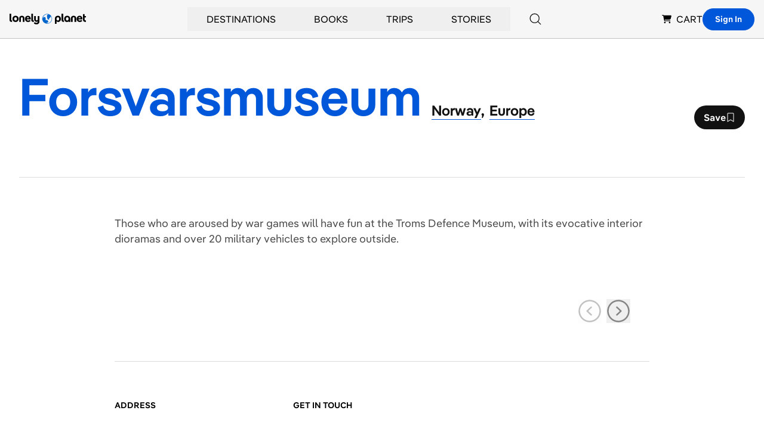

--- FILE ---
content_type: text/html; charset=utf-8
request_url: https://www.google.com/recaptcha/api2/aframe
body_size: 266
content:
<!DOCTYPE HTML><html><head><meta http-equiv="content-type" content="text/html; charset=UTF-8"></head><body><script nonce="sJkfxqaapa2W3REnWtHTsQ">/** Anti-fraud and anti-abuse applications only. See google.com/recaptcha */ try{var clients={'sodar':'https://pagead2.googlesyndication.com/pagead/sodar?'};window.addEventListener("message",function(a){try{if(a.source===window.parent){var b=JSON.parse(a.data);var c=clients[b['id']];if(c){var d=document.createElement('img');d.src=c+b['params']+'&rc='+(localStorage.getItem("rc::a")?sessionStorage.getItem("rc::b"):"");window.document.body.appendChild(d);sessionStorage.setItem("rc::e",parseInt(sessionStorage.getItem("rc::e")||0)+1);localStorage.setItem("rc::h",'1768427943783');}}}catch(b){}});window.parent.postMessage("_grecaptcha_ready", "*");}catch(b){}</script></body></html>